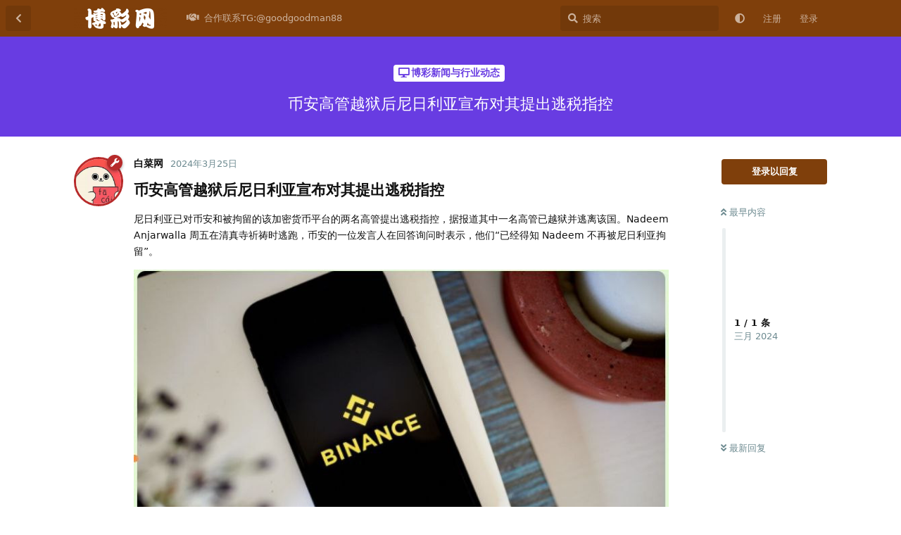

--- FILE ---
content_type: text/html; charset=utf-8
request_url: https://www.bocai50.com/d/211
body_size: 8135
content:
<!doctype html>
<html  dir="ltr"        lang="zh-Hans" >
    <head>
        <meta charset="utf-8">
        <title>币安高管越狱后尼日利亚宣布对其提出逃税指控 - 博彩网平台-博彩资讯网-博彩网论坛</title>

        <link rel="canonical" href="https://www.bocai50.com/d/211">
<link rel="preload" href="https://www.bocai50.com/assets/forum.js?v=c3dc3acc" as="script">
<link rel="preload" href="https://www.bocai50.com/assets/forum-zh-Hans.js?v=eec5e8a7" as="script">
<link rel="preload" href="https://www.bocai50.com/assets/fonts/fa-solid-900.woff2" as="font" type="font/woff2" crossorigin="">
<link rel="preload" href="https://www.bocai50.com/assets/fonts/fa-regular-400.woff2" as="font" type="font/woff2" crossorigin="">
<meta name="viewport" content="width=device-width, initial-scale=1, maximum-scale=1, minimum-scale=1">
<meta name="description" content="币安高管越狱后尼日利亚宣布对其提出逃税指控 尼日利亚已对币安和被拘留的该加密货币平台的两名高管提出逃税指控，据报道其中一名高管已越狱并逃离该国。Nadeem Anjarwalla 周五在清真寺祈祷时逃跑，币安的一位发言人在回答询问时表示，他们“已经得知 Nadeem 不再被尼日利亚拘留”。 尼日利亚联...">
<meta name="theme-color" content="#7f3f0b">
<meta name="application-name" content="博彩网平台-博彩资讯网-博彩网论坛">
<meta name="robots" content="index, follow">
<meta name="twitter:card" content="summary_large_image">
<meta name="twitter:image" content="https://www.xinyubocai.com/assets/files/2024-03-25/1711395012-726882-telegram-cloud-photo-size-5-6057848292525586921-x.jpg">
<meta name="twitter:title" content="币安高管越狱后尼日利亚宣布对其提出逃税指控">
<meta name="article:published_time" content="2024-03-25T19:30:40+00:00">
<meta name="twitter:description" content="币安高管越狱后尼日利亚宣布对其提出逃税指控 尼日利亚已对币安和被拘留的该加密货币平台的两名高管提出逃税指控，据报道其中一名高管已越狱并逃离该国。Nadeem Anjarwalla 周五在清真寺祈祷时逃跑，币安的一位发言人在回答询问时表示，他们“已经得知 Nadeem 不再被尼日利亚拘留”。 尼日利亚联...">
<meta name="twitter:url" content="https://www.bocai50.com/d/211-">
<meta name="color-scheme" content="light">
<link rel="stylesheet" media="not all and (prefers-color-scheme: dark)" class="nightmode-light" href="https://www.bocai50.com/assets/forum.css?v=b6984e56" />
<link rel="stylesheet" media="(prefers-color-scheme: dark)" class="nightmode-dark" href="https://www.bocai50.com/assets/forum-dark.css?v=17da0d00" />
<link rel="shortcut icon" href="https://www.bocai50.com/assets/favicon-c17ccwcy.png">
<meta property="og:site_name" content="博彩网平台-博彩资讯网-博彩网论坛">
<meta property="og:type" content="article">
<meta property="og:image" content="https://www.xinyubocai.com/assets/files/2024-03-25/1711395012-726882-telegram-cloud-photo-size-5-6057848292525586921-x.jpg">
<meta property="og:title" content="币安高管越狱后尼日利亚宣布对其提出逃税指控">
<meta property="og:description" content="币安高管越狱后尼日利亚宣布对其提出逃税指控 尼日利亚已对币安和被拘留的该加密货币平台的两名高管提出逃税指控，据报道其中一名高管已越狱并逃离该国。Nadeem Anjarwalla 周五在清真寺祈祷时逃跑，币安的一位发言人在回答询问时表示，他们“已经得知 Nadeem 不再被尼日利亚拘留”。 尼日利亚联...">
<meta property="og:url" content="https://www.bocai50.com/d/211-">
<script type="application/ld+json">[{"@context":"http:\/\/schema.org","@type":"QAPage","publisher":{"@type":"Organization","name":"\u535a\u5f69\u7f51\u5e73\u53f0-\u535a\u5f69\u8d44\u8baf\u7f51-\u535a\u5f69\u7f51\u8bba\u575b","url":"https:\/\/www.bocai50.com","description":"\u535a\u5f69\u7f51-\u535a\u5f69\u8bba\u575b\uff0c\u6700\u65b0\u7684\u535a\u5f69\u8d44\u8baf\uff0c\u514d\u8d39\u5f69\u91d1\uff0c\u5404\u5927\u5e73\u53f0\u6700\u65b0\u53d1\u5e03\uff0c\u60f3\u81f4\u5bcc\u5c31\u4e0a\u535a\u5f69\u7f51-\u535a\u5f69\u8bba\u575b","logo":"https:\/\/www.bocai50.com\/assets\/logo-ctmwscwh.png"},"image":"https:\/\/www.xinyubocai.com\/assets\/files\/2024-03-25\/1711395012-726882-telegram-cloud-photo-size-5-6057848292525586921-x.jpg","headline":"\u5e01\u5b89\u9ad8\u7ba1\u8d8a\u72f1\u540e\u5c3c\u65e5\u5229\u4e9a\u5ba3\u5e03\u5bf9\u5176\u63d0\u51fa\u9003\u7a0e\u6307\u63a7","datePublished":"2024-03-25T19:30:40+00:00","description":"\u5e01\u5b89\u9ad8\u7ba1\u8d8a\u72f1\u540e\u5c3c\u65e5\u5229\u4e9a\u5ba3\u5e03\u5bf9\u5176\u63d0\u51fa\u9003\u7a0e\u6307\u63a7 \u5c3c\u65e5\u5229\u4e9a\u5df2\u5bf9\u5e01\u5b89\u548c\u88ab\u62d8\u7559\u7684\u8be5\u52a0\u5bc6\u8d27\u5e01\u5e73\u53f0\u7684\u4e24\u540d\u9ad8\u7ba1\u63d0\u51fa\u9003\u7a0e\u6307\u63a7\uff0c\u636e\u62a5\u9053\u5176\u4e2d\u4e00\u540d\u9ad8\u7ba1\u5df2\u8d8a\u72f1\u5e76\u9003\u79bb\u8be5\u56fd\u3002Nadeem Anjarwalla \u5468\u4e94\u5728\u6e05\u771f\u5bfa\u7948\u7977\u65f6\u9003\u8dd1\uff0c\u5e01\u5b89\u7684\u4e00\u4f4d\u53d1\u8a00\u4eba\u5728\u56de\u7b54\u8be2\u95ee\u65f6\u8868\u793a\uff0c\u4ed6\u4eec\u201c\u5df2\u7ecf\u5f97\u77e5 Nadeem \u4e0d\u518d\u88ab\u5c3c\u65e5\u5229\u4e9a\u62d8\u7559\u201d\u3002 \u5c3c\u65e5\u5229\u4e9a\u8054...","url":"https:\/\/www.bocai50.com\/d\/211-","mainEntity":{"@type":"Question","name":"\u5e01\u5b89\u9ad8\u7ba1\u8d8a\u72f1\u540e\u5c3c\u65e5\u5229\u4e9a\u5ba3\u5e03\u5bf9\u5176\u63d0\u51fa\u9003\u7a0e\u6307\u63a7","text":"\u003Ch3\u003E\u5e01\u5b89\u9ad8\u7ba1\u8d8a\u72f1\u540e\u5c3c\u65e5\u5229\u4e9a\u5ba3\u5e03\u5bf9\u5176\u63d0\u51fa\u9003\u7a0e\u6307\u63a7\u003C\/h3\u003E\n\n\u003Cp\u003E\u5c3c\u65e5\u5229\u4e9a\u5df2\u5bf9\u5e01\u5b89\u548c\u88ab\u62d8\u7559\u7684\u8be5\u52a0\u5bc6\u8d27\u5e01\u5e73\u53f0\u7684\u4e24\u540d\u9ad8\u7ba1\u63d0\u51fa\u9003\u7a0e\u6307\u63a7\uff0c\u636e\u62a5\u9053\u5176\u4e2d\u4e00\u540d\u9ad8\u7ba1\u5df2\u8d8a\u72f1\u5e76\u9003\u79bb\u8be5\u56fd\u3002Nadeem Anjarwalla \u5468\u4e94\u5728\u6e05\u771f\u5bfa\u7948\u7977\u65f6\u9003\u8dd1\uff0c\u5e01\u5b89\u7684\u4e00\u4f4d\u53d1\u8a00\u4eba\u5728\u56de\u7b54\u8be2\u95ee\u65f6\u8868\u793a\uff0c\u4ed6\u4eec\u201c\u5df2\u7ecf\u5f97\u77e5 Nadeem \u4e0d\u518d\u88ab\u5c3c\u65e5\u5229\u4e9a\u62d8\u7559\u201d\u3002\u003C\/p\u003E\n\n\n\u003Cp\u003E\u003Cimg src=\"https:\/\/www.xinyubocai.com\/assets\/files\/2024-03-25\/1711395012-726882-telegram-cloud-photo-size-5-6057848292525586921-x.jpg\" title=\"\" alt=\"\"\u003E\u003C\/p\u003E\n\n\n\u003Cp\u003E\u5c3c\u65e5\u5229\u4e9a\u8054\u90a6\u7a0e\u52a1\u5c40\u5728\u5468\u4e00\u901a\u8fc7\u7535\u5b50\u90ae\u4ef6\u53d1\u5e03\u7684\u58f0\u660e\u4e2d\u8868\u793a\uff0c\u5e01\u5b89\u672a\u7f34\u7eb3\u589e\u503c\u7a0e\u548c\u516c\u53f8\u6240\u5f97\u7a0e\uff0c\u672a\u63d0\u4ea4\u7eb3\u7a0e\u7533\u62a5\u8868\uff0c\u5e76\u5408\u8c0b\u5e2e\u52a9\u5ba2\u6237\u901a\u8fc7\u5176\u5e73\u53f0\u9003\u7a0e\u3002\u003C\/p\u003E\n\n\n","dateCreated":"2024-03-25T19:30:40+00:00","author":{"@type":"Person","name":"\u767d\u83dc\u7f51"},"answerCount":0}},{"@context":"http:\/\/schema.org","@type":"BreadcrumbList","itemListElement":{"@type":"ListItem","name":"\u535a\u5f69\u65b0\u95fb\u4e0e\u884c\u4e1a\u52a8\u6001","item":"https:\/\/www.bocai50.com\/t\/news","position":1}},{"@context":"http:\/\/schema.org","@type":"WebSite","url":"https:\/\/www.bocai50.com\/","potentialAction":{"@type":"SearchAction","target":"https:\/\/www.bocai50.com\/?q={search_term_string}","query-input":"required name=search_term_string"}}]</script>

        <script>
            /* fof/nightmode workaround for browsers without (prefers-color-scheme) CSS media query support */
            if (!window.matchMedia('not all and (prefers-color-scheme), (prefers-color-scheme)').matches) {
                document.querySelector('link.nightmode-light').removeAttribute('media');
            }
        </script>
        
    </head>

    <body>
        <div id="app" class="App">

    <div id="app-navigation" class="App-navigation"></div>

    <div id="drawer" class="App-drawer">

        <header id="header" class="App-header">
            <div id="header-navigation" class="Header-navigation"></div>
            <div class="container">
                <div class="Header-title">
                    <a href="https://www.bocai50.com" id="home-link">
                                                    <img src="https://www.bocai50.com/assets/logo-ctmwscwh.png" alt="博彩网平台-博彩资讯网-博彩网论坛" class="Header-logo">
                                            </a>
                </div>
                <div id="header-primary" class="Header-primary"></div>
                <div id="header-secondary" class="Header-secondary"></div>
            </div>
        </header>

    </div>

    <main class="App-content">
        <div id="content"></div>

        <div id="flarum-loading" style="display: none">
    正在加载…
</div>

<noscript>
    <div class="Alert">
        <div class="container">
            请使用更现代的浏览器并启用 JavaScript 以获得最佳浏览体验。
        </div>
    </div>
</noscript>

<div id="flarum-loading-error" style="display: none">
    <div class="Alert">
        <div class="container">
            加载论坛时出错，请强制刷新页面重试。
        </div>
    </div>
</div>

<noscript id="flarum-content">
    <div class="container">
    <h1>币安高管越狱后尼日利亚宣布对其提出逃税指控</h1>

    <div>
                    <article>
                                <div class="PostUser"><h3 class="PostUser-name">白菜网</h3></div>
                <div class="Post-body">
                    <h3>币安高管越狱后尼日利亚宣布对其提出逃税指控</h3>

<p>尼日利亚已对币安和被拘留的该加密货币平台的两名高管提出逃税指控，据报道其中一名高管已越狱并逃离该国。Nadeem Anjarwalla 周五在清真寺祈祷时逃跑，币安的一位发言人在回答询问时表示，他们“已经得知 Nadeem 不再被尼日利亚拘留”。</p>


<p><img src="https://www.xinyubocai.com/assets/files/2024-03-25/1711395012-726882-telegram-cloud-photo-size-5-6057848292525586921-x.jpg" title="" alt=""></p>


<p>尼日利亚联邦税务局在周一通过电子邮件发布的声明中表示，币安未缴纳增值税和公司所得税，未提交纳税申报表，并合谋帮助客户通过其平台逃税。</p>



                </div>
            </article>

            <hr>
            </div>

    
    </div>

</noscript>


        <div class="App-composer">
            <div class="container">
                <div id="composer"></div>
            </div>
        </div>
    </main>

</div>




        <div id="modal"></div>
        <div id="alerts"></div>

        <script>
            document.getElementById('flarum-loading').style.display = 'block';
            var flarum = {extensions: {}};
        </script>

        <script src="https://www.bocai50.com/assets/forum.js?v=c3dc3acc"></script>
<script src="https://www.bocai50.com/assets/forum-zh-Hans.js?v=eec5e8a7"></script>

        <script id="flarum-json-payload" type="application/json">{"fof-nightmode.assets.day":"https:\/\/www.bocai50.com\/assets\/forum.css?v=b6984e56","fof-nightmode.assets.night":"https:\/\/www.bocai50.com\/assets\/forum-dark.css?v=17da0d00","resources":[{"type":"forums","id":"1","attributes":{"title":"\u535a\u5f69\u7f51\u5e73\u53f0-\u535a\u5f69\u8d44\u8baf\u7f51-\u535a\u5f69\u7f51\u8bba\u575b","description":"\u535a\u5f69\u7f51-\u535a\u5f69\u8bba\u575b\uff0c\u6700\u65b0\u7684\u535a\u5f69\u8d44\u8baf\uff0c\u514d\u8d39\u5f69\u91d1\uff0c\u5404\u5927\u5e73\u53f0\u6700\u65b0\u53d1\u5e03\uff0c\u60f3\u81f4\u5bcc\u5c31\u4e0a\u535a\u5f69\u7f51-\u535a\u5f69\u8bba\u575b","showLanguageSelector":false,"baseUrl":"https:\/\/www.bocai50.com","basePath":"","baseOrigin":"https:\/\/www.bocai50.com","debug":false,"apiUrl":"https:\/\/www.bocai50.com\/api","welcomeTitle":"\u535a\u5f69\u7f51\u5e73\u53f0-\u535a\u5f69\u8d44\u8baf\u7f51-\u535a\u5f69\u7f51\u8bba\u575b","welcomeMessage":"\u535a\u5f69\u7f51-\u535a\u5f69\u7f51\u8bba\u575b\uff0c\u6700\u516c\u5e73\u7684\u535a\u5f69\u5e73\u53f0\uff0c\u6700\u65b0\u7684\u535a\u5f69\u8d44\u8baf\uff0c\u514d\u8d39\u5f69\u91d1\uff0c\u5404\u5927\u5e73\u53f0\u6700\u65b0\u53d1\u5e03\uff0c\u60f3\u81f4\u5bcc\u5c31\u4e0a\u535a\u5f69\u7f51-\u535a\u5f69\u8bba\u575b","themePrimaryColor":"#7f3f0b","themeSecondaryColor":"#99aeb2","logoUrl":"https:\/\/www.bocai50.com\/assets\/logo-ctmwscwh.png","faviconUrl":"https:\/\/www.bocai50.com\/assets\/favicon-c17ccwcy.png","headerHtml":null,"footerHtml":"","allowSignUp":true,"defaultRoute":"\/all","canViewForum":true,"canStartDiscussion":false,"canSearchUsers":false,"canCreateAccessToken":false,"canModerateAccessTokens":false,"assetsBaseUrl":"https:\/\/www.bocai50.com\/assets","canViewFlags":false,"guidelinesUrl":null,"fof-upload.canUpload":false,"fof-upload.canDownload":false,"fof-upload.composerButtonVisiblity":"both","canBypassTagCounts":false,"minPrimaryTags":"1","maxPrimaryTags":"1","minSecondaryTags":"0","maxSecondaryTags":"3","stickiest.badge_icon":"fas fa-layer-group","nodp.time_limit":"1440","canSeeUserDirectoryLink":false,"userDirectorySmallCards":true,"userDirectoryDisableGlobalSearchSource":false,"userDirectoryDefaultSort":"default","fof-user-bio.maxLength":200,"ReactionConverts":[null,null,null],"fofNightMode_autoUnsupportedFallback":1,"fofNightMode.showThemeToggleOnHeaderAlways":true,"fof-nightmode.default_theme":0,"pusherKey":null,"pusherCluster":null,"displayNameDriver":"nickname","setNicknameOnRegistration":true,"randomizeUsernameOnRegistration":false,"allowUsernameMentionFormat":true,"canBypassAds":false,"cannotSetCustomAvatar":true,"cannotRemoveAvatar":true,"predefinedAvatars":["dYZVdV4hfii5ha6N.jpg","MNXGLGlLLGJCHang.jpg","mYXQktuQIb6YrcAF.jpg","V5vE0SLGJYBhQSFY.jpg","PPqRWVsMxwmGI8wf.jpg","H3lSNpxksICiywLC.jpg","QwAuqIcwFrAFc8nJ.jpg","A7sAkCT8bv223HbA.jpg","lYFzfv7hD6KXv3fN.jpg","zwjKLmwRLuN0Svt9.jpg","KgFkhs8eEuGJ7S3i.png","ajy6ly9PLfqqN9DW.jpeg","qaXKWalZPUljxk4T.jpeg","EBycVxLlWY3Ck8FN.jpeg","IC8DlfXEUk53NRpB.jpeg","vEgOEG3gYzCwLoS2.jpeg","JW7gQczMB4BqRDIW.jpeg","u3gTlbfCZCzkgjmI.jpeg","7Umlr7X5o0M3zxZs.jpeg","eRtU8dyDVVFmCOWC.jpeg"],"emojioneAreaEnableSearch":true,"emojioneAreaEnableRecent":true,"emojioneAreaEnableTones":true,"emojioneAreaFiltersPositionBottom":true,"emojioneAreaSearchPositionBottom":true,"emojioneAreaHideFlarumButton":true},"relationships":{"groups":{"data":[{"type":"groups","id":"1"},{"type":"groups","id":"2"},{"type":"groups","id":"3"},{"type":"groups","id":"4"}]},"tags":{"data":[{"type":"tags","id":"1"},{"type":"tags","id":"2"},{"type":"tags","id":"3"},{"type":"tags","id":"4"},{"type":"tags","id":"5"},{"type":"tags","id":"6"},{"type":"tags","id":"8"},{"type":"tags","id":"9"},{"type":"tags","id":"12"},{"type":"tags","id":"13"}]},"reactions":{"data":[{"type":"reactions","id":"1"},{"type":"reactions","id":"2"},{"type":"reactions","id":"3"},{"type":"reactions","id":"4"},{"type":"reactions","id":"5"},{"type":"reactions","id":"6"}]},"links":{"data":[{"type":"links","id":"21"}]}}},{"type":"groups","id":"1","attributes":{"nameSingular":"\u7ba1\u7406\u5458","namePlural":"\u7ba1\u7406\u7ec4","color":"#B72A2A","icon":"fas fa-wrench","isHidden":0}},{"type":"groups","id":"2","attributes":{"nameSingular":"\u6e38\u5ba2","namePlural":"\u6e38\u5ba2","color":null,"icon":null,"isHidden":0}},{"type":"groups","id":"3","attributes":{"nameSingular":"\u6ce8\u518c\u7528\u6237","namePlural":"\u6ce8\u518c\u7528\u6237","color":null,"icon":null,"isHidden":0}},{"type":"groups","id":"4","attributes":{"nameSingular":"\u7248\u4e3b","namePlural":"\u7248\u4e3b\u7ec4","color":"#80349E","icon":"fas fa-bolt","isHidden":0}},{"type":"tags","id":"1","attributes":{"name":"\u514d\u8d39\u9001\u5f69\u91d1","description":"\u5206\u4eab\u535a\u5f69\u5e73\u53f0\u7684\u6700\u65b0\u7684\u514d\u8d39\u5f69\u91d1\u4f18\u60e0\u6d3b\u52a8","slug":"mianfeisongcaijin","color":"#EF564F","backgroundUrl":null,"backgroundMode":null,"icon":"fas fa-solid fa-gift","discussionCount":171,"position":0,"defaultSort":null,"isChild":false,"isHidden":false,"lastPostedAt":"2026-02-01T18:52:31+00:00","canStartDiscussion":false,"canAddToDiscussion":false}},{"type":"tags","id":"2","attributes":{"name":"\u9996\u5b58\u8d60\u9001","description":"\u5206\u4eab\u535a\u5f69\u5728\u7ebf\u5e73\u53f0\u7684\u6700\u65b0\u9996\u5b58\u4f18\u60e0\u6d3b\u52a8","slug":"shoucunzengsong","color":"#076888","backgroundUrl":null,"backgroundMode":null,"icon":"fas fa-dollar-sign","discussionCount":10,"position":1,"defaultSort":null,"isChild":false,"isHidden":false,"lastPostedAt":"2026-01-14T20:29:55+00:00","canStartDiscussion":false,"canAddToDiscussion":false}},{"type":"tags","id":"3","attributes":{"name":"\u9ed1\u5e73\u53f0\u66dd\u5149","description":"\u6536\u96c6\u5404\u5927\u5e73\u53f0\u7684\u9ed1\u6599\uff0c\u4e3a\u73a9\u5bb6\u907f\u96f7\u907f\u5751\u3002","slug":"baoguangqu","color":"#414141","backgroundUrl":null,"backgroundMode":null,"icon":"fas fa-solid fa-skull-crossbones","discussionCount":25,"position":4,"defaultSort":null,"isChild":false,"isHidden":false,"lastPostedAt":"2025-10-18T06:34:06+00:00","canStartDiscussion":false,"canAddToDiscussion":false}},{"type":"tags","id":"4","attributes":{"name":"\u535a\u5f69\u65b0\u95fb\u4e0e\u884c\u4e1a\u52a8\u6001","description":"\u8ffd\u8e2a\u535a\u5f69\u884c\u4e1a\u7684\u6700\u65b0\u65b0\u95fb\u3001\u6cd5\u89c4\u53d8\u5316\u548c\u5e02\u573a\u8d8b\u52bf\u3002","slug":"news","color":"#683ce2","backgroundUrl":null,"backgroundMode":null,"icon":"fas fa-solid fa-desktop","discussionCount":392,"position":3,"defaultSort":null,"isChild":false,"isHidden":false,"lastPostedAt":"2026-02-01T18:17:39+00:00","canStartDiscussion":false,"canAddToDiscussion":false}},{"type":"tags","id":"5","attributes":{"name":"\u535a\u5f69\u6280\u5de7\u7b56\u7565","description":"\u63d0\u4f9b\u4e0d\u540c\u535a\u5f69\u6e38\u620f\u7684\u7ecf\u9a8c\u548c\u6280\u5de7\u3002","slug":"jiqiao","color":"#7e1593","backgroundUrl":null,"backgroundMode":null,"icon":"fas fa-solid fa-user-graduate","discussionCount":115,"position":6,"defaultSort":null,"isChild":false,"isHidden":false,"lastPostedAt":"2026-01-31T19:18:35+00:00","canStartDiscussion":false,"canAddToDiscussion":false}},{"type":"tags","id":"6","attributes":{"name":"\u535a\u5f69\u5fc3\u5f97\u4ea4\u6d41","description":"\u65b9\u4fbf\u7f51\u53cb\u4eec\u63d0\u4f9b\u4ea4\u6d41\u81ea\u8eab\u535a\u5f69\u7ecf\u9a8c\u7684\u680f\u76ee","slug":"xinde","color":"#48BF83","backgroundUrl":null,"backgroundMode":null,"icon":"fas fa-bolt fa-solid fa-pen","discussionCount":61,"position":7,"defaultSort":null,"isChild":false,"isHidden":false,"lastPostedAt":"2026-01-31T19:40:42+00:00","canStartDiscussion":false,"canAddToDiscussion":false}},{"type":"tags","id":"8","attributes":{"name":"\u4fe1\u8a89\u535a\u5f69\u5e73\u53f0\u63a8\u8350","description":"\u4f1a\u5458\u53ef\u4ee5\u5206\u4eab\u5bf9\u4e0d\u540c\u7ebf\u4e0a\u8d4c\u573a\u7684\u8bc4\u4ef7\uff0c\u63a8\u8350\u4fe1\u8a89\u9ad8\u7684\u5e73\u53f0\u3002","slug":"bocaipingtai","color":"#08aa0b","backgroundUrl":null,"backgroundMode":null,"icon":"fas fa-solid fa-check","discussionCount":2,"position":2,"defaultSort":null,"isChild":false,"isHidden":false,"lastPostedAt":"2025-11-08T13:36:37+00:00","canStartDiscussion":false,"canAddToDiscussion":false}},{"type":"tags","id":"9","attributes":{"name":"\u6212\u8d4c\u6587\u7ae0","description":"\u5e2e\u52a9\u6c89\u6d6e\u8d4c\u6d77\u7684\u4eba\u4e0a\u5cb8,\u522b\u8f93\u5149\u4e86\u624d\u60f3\u5230\u8981\u6212\u8d4c\n\n","slug":"jieduwenzhang","color":"#9354CA","backgroundUrl":null,"backgroundMode":null,"icon":"fas fa-solid fa-book","discussionCount":41,"position":8,"defaultSort":null,"isChild":false,"isHidden":false,"lastPostedAt":"2026-01-25T06:31:18+00:00","canStartDiscussion":false,"canAddToDiscussion":false}},{"type":"tags","id":"12","attributes":{"name":"\u516c\u544a","description":"\u9700\u8981\u5e2e\u52a9\u6765\u8fd9\u91cc\uff0c\u8bba\u575b\u53d1\u5e03\u7684\u516c\u544a\u90fd\u5728\u8fd9\u91cc\uff01","slug":"gonggao","color":"#EF564F","backgroundUrl":null,"backgroundMode":null,"icon":"fas fa-bullhorn","discussionCount":1,"position":9,"defaultSort":null,"isChild":false,"isHidden":false,"lastPostedAt":"2023-11-02T06:54:20+00:00","canStartDiscussion":false,"canAddToDiscussion":false}},{"type":"tags","id":"13","attributes":{"name":"\u535a\u5f69\u70ed\u95e8\u4f53\u80b2\u8d5b\u4e8b","description":"\u53d1\u5e03\u70ed\u95e8\u8d5b\u4e8b\u63a8\u5355\uff0c\u4e89\u53d6\u522b\u5885\u9760\u5927\u6d77","slug":"bocairemensaishi","color":"#6f3506","backgroundUrl":null,"backgroundMode":null,"icon":"fas fa-basketball-ball","discussionCount":59,"position":5,"defaultSort":null,"isChild":false,"isHidden":false,"lastPostedAt":"2026-01-19T18:24:20+00:00","canStartDiscussion":false,"canAddToDiscussion":false}},{"type":"reactions","id":"1","attributes":{"identifier":"thumbsup","display":null,"type":"emoji","enabled":1}},{"type":"reactions","id":"2","attributes":{"identifier":"thumbsdown","display":null,"type":"emoji","enabled":1}},{"type":"reactions","id":"3","attributes":{"identifier":"laughing","display":null,"type":"emoji","enabled":1}},{"type":"reactions","id":"4","attributes":{"identifier":"confused","display":null,"type":"emoji","enabled":1}},{"type":"reactions","id":"5","attributes":{"identifier":"heart","display":null,"type":"emoji","enabled":1}},{"type":"reactions","id":"6","attributes":{"identifier":"tada","display":null,"type":"emoji","enabled":1}},{"type":"links","id":"21","attributes":{"id":21,"title":"\u5408\u4f5c\u8054\u7cfbTG:@goodgoodman88","icon":"fas fa-handshake","url":"https:\/\/t.me\/jpz525\/39393","position":1,"isInternal":false,"isNewtab":true,"isChild":false,"visibility":"everyone"}}],"session":{"userId":0,"csrfToken":"2LiI3sELKEWQUdnbaS69bBDWVhQkDOcgg8yN6ofJ"},"locales":{"zh-Hans":"\u7b80\u4f53\u4e2d\u6587","en":"English"},"locale":"zh-Hans","davwheat-ads.ad-code.between_posts":"\u003Cdiv class=\u0022PostStream\u0022 style=\u0022margin-top: 10px; width:100%\u0022\u003E\n     \u003Ca href=\u0022http:\/\/23.225.52.68:4466\/vip348.html\u0022 target=\u0022_blank\u0022\u003E\n      \u003Cimg src=\u0022https:\/\/baipiaowang.org\/assets\/files\/2025-09-08\/1757317192-293993-2400-194.gif\u0022 \n      alt=\u00224466\u0022 width=\u0022100%\u0022\u003E\n     \u003C\/a\u003E\n    \u003C\/div\u003E\n\n\u003Cdiv class=\u0022PostStream\u0022 style=\u0022margin-top: 10px; width:100%\u0022\u003E\n     \u003Ca href=\u0022https:\/\/www.we867325.com\/aff.php?vid=1253358\u0022 target=\u0022_blank\u0022\u003E\n      \u003Cimg src=\u0022https:\/\/meibo999.com\/assets\/files\/2025-06-01\/1748772785-826593-2400-194.gif\u0022 alt=\u0022\u7b2c\u4e00\u4f53\u80b2\u0022 width=\u0022100%\u0022\u003E\n     \u003C\/a\u003E\n    \u003C\/div\u003E\n\n\n\n\u003Cdiv class=\u0022PostStream\u0022 style=\u0022margin-top: 10px; width:100%\u0022\u003E\n     \u003Ca href=\u0022http:\/\/jinshapg10.com\u0022 target=\u0022_blank\u0022\u003E\n      \u003Cimg src=\u0022https:\/\/meibo666.com\/assets\/files\/2025-06-21\/1750495632-193121-pg.gif\u0022 \n      alt=\u0022\u6fb3\u95e8\u91d1\u6c99\u0022 width=\u0022100%\u0022\u003E\n     \u003C\/a\u003E\n    \u003C\/div\u003E\n\n\n\u003Cdiv class=\u0022PostStream\u0022 style=\u0022margin-top: 10px; width:100%\u0022\u003E\n     \u003Ca href=\u0022https:\/\/www.zhgj7.vip\u0022 target=\u0022_blank\u0022\u003E\n      \u003Cimg src=\u0022https:\/\/baipiaowang.org\/assets\/files\/2025-03-18\/1742310095-631350-bc0c11bd-1fa3-47fc-9df3-9b9d472835a4.gif\u0022 alt=\u0022\u5c0a\u7687\u0022 width=\u0022100%\u0022\u003E\n     \u003C\/a\u003E\n    \u003C\/div\u003E\n\u003Cdiv class=\u0022PostStream\u0022 style=\u0022margin-top: 10px; width:100%\u0022\u003E\n     \u003Ca href=\u0022https:\/\/www.3bet5.cc:35559\/entry\/register\/?i_code=9784697\u0022 target=\u0022_blank\u0022\u003E\n      \u003Cimg src=\u0022https:\/\/baicaidaquan.com\/assets\/files\/2025-09-15\/1757926120-270990-2400x194.gif\u0022 \n      alt=\u0022bet5\u4f53\u80b2\u0022 width=\u0022100%\u0022\u003E\n     \u003C\/a\u003E\n    \u003C\/div\u003E\n\n\u003Cdiv class=\u0022PostStream\u0022 style=\u0022margin-top: 10px; width:100%\u0022\u003E\n     \u003Ca href=\u0022https:\/\/www.079111.cc:8899\/Register\/?a=580165\u0022 target=\u0022_blank\u0022\u003E\n      \u003Cimg src=\u0022https:\/\/baicaidaquan.com\/assets\/files\/2025-09-28\/1759055218-754377-1.gif\u0022 \n      alt=\u0022\u65b0\u8461\u4eac079\u0022 width=\u0022100%\u0022\u003E\n     \u003C\/a\u003E\n    \u003C\/div\u003E\n\n\u003Cdiv class=\u0022PostStream\u0022 style=\u0022margin-top: 10px; width:100%\u0022\u003E\n     \u003Ca href=\u0022https:\/\/t.me\/kuaisuqianming\u0022 target=\u0022_blank\u0022\u003E\n      \u003Cimg src=\u0022https:\/\/kaiyuanqipai.org\/assets\/files\/2025-07-30\/1753894721-501800-ios.gif\u0022 \n      alt=\u0022\u82f9\u679c\u7b7e\u540d\u0022 width=\u0022100%\u0022\u003E\n     \u003C\/a\u003E\n    \u003C\/div\u003E\n\n\n\u003Cdiv class=\u0022PostStream\u0022 style=\u0022margin-top: 10px; width:100%\u0022\u003E\n     \u003Ca href=\u0022https:\/\/558.5583606.cc:8443\/?shareName=558.5583606.cc\u0022 target=\u0022_blank\u0022\u003E\n      \u003Cimg src=\u0022https:\/\/kaiyuanqipai.org\/assets\/files\/2025-08-25\/1756111166-561238-558-2400x194.gif\u0022 \n      alt=\u0022\u5f00\u5143\u68cb\u724c\u0022 width=\u0022100%\u0022\u003E\n     \u003C\/a\u003E\n    \u003C\/div\u003E\n\n\u003Cdiv class=\u0022PostStream\u0022 style=\u0022margin-top: 10px; width:100%\u0022\u003E\n     \u003Ca href=\u0022https:\/\/2pg.2055983.cc\u0022 target=\u0022_blank\u0022\u003E\n      \u003Cimg src=\u0022https:\/\/kaiyuanqipai.org\/assets\/files\/2025-08-25\/1756111222-623116-2400x194.gif\u0022 \n      alt=\u0022PG\u7535\u5b50\u0022 width=\u0022100%\u0022\u003E\n     \u003C\/a\u003E\n    \u003C\/div\u003E\n\n\n","davwheat-ads.ad-code.discussion_header":"","davwheat-ads.ad-code.discussion_sidebar":"","davwheat-ads.ad-code.footer":"","davwheat-ads.ad-code.header":"\n\u003Cdiv class=\u0022container\u0022 style=\u0022margin-top: 10px;\u0022\u003E\n     \u003Ca href=\u0022https:\/\/www.we867325.com\/aff.php?vid=1253358\u0022 target=\u0022_blank\u0022\u003E\n      \u003Cimg src=\u0022https:\/\/meibo999.com\/assets\/files\/2026-01-20\/1768900532-518101-2400x194-2.gif\u0022 \n      alt=\u0022\u7b2c\u4e00\u4f53\u80b2\u0022 width=\u0022100%\u0022\u003E\n     \u003C\/a\u003E\n    \u003C\/div\u003E\n\n\n\n\u003Cdiv class=\u0022container\u0022 style=\u0022margin-top: 10px;\u0022\u003E\n     \u003Ca href=\u0022http:\/\/23.225.52.68:4466\/vip348.html\u0022 target=\u0022_blank\u0022\u003E\n      \u003Cimg src=\u0022https:\/\/baipiaowang.org\/assets\/files\/2025-09-08\/1757317192-293993-2400-194.gif\u0022 \n      alt=\u00224466\u0022 width=\u0022100%\u0022\u003E\n     \u003C\/a\u003E\n    \u003C\/div\u003E\n\n\u003Cdiv class=\u0022container\u0022 style=\u0022margin-top: 10px;\u0022\u003E\n     \u003Ca href=\u0022https:\/\/134.122.165.149:5001\/fhdisf9ujfsdklj88\/887260891.php\u0022 target=\u0022_blank\u0022\u003E\n      \u003Cimg src=\u0022https:\/\/meibo999.com\/assets\/files\/2025-10-30\/1761801095-733044-960x70-1.gif\u0022 \n      alt=\u00227668\u666e\u4eac\u0022 width=\u0022100%\u0022\u003E\n     \u003C\/a\u003E\n    \u003C\/div\u003E\n\n\u003Cdiv class=\u0022container\u0022 style=\u0022margin-top: 10px;\u0022\u003E\n     \u003Ca href=\u0022https:\/\/service.sdqhwtvbtwdf.com\/C.ashx?btag=a_7590b_1722c_\u0026affid=2007166\u0026siteid=7590\u0026adid=1722\u0026c=groupsites\u0022 target=\u0022_blank\u0022\u003E\n      \u003Cimg src=\u0022https:\/\/www.xianshangbc.com\/assets\/files\/2026-01-14\/1768408219-656756-bvac-1384.gif\u0022 \n      alt=\u0022\u97e6\u5fb7\u0022 width=\u0022100%\u0022\u003E\n     \u003C\/a\u003E\n    \u003C\/div\u003E\n\n\n\u003Cdiv class=\u0022container\u0022 style=\u0022margin-top: 10px;\u0022\u003E\n     \u003Ca href=\u0022https:\/\/service.sdqhwtvbtwdf.com\/C.ashx?btag=a_7590b_2484c_\u0026affid=2007166\u0026siteid=7590\u0026adid=2484\u0026c=groupsites\u0022 target=\u0022_blank\u0022\u003E\n      \u003Cimg src=\u0022https:\/\/www.xianshangbc.com\/assets\/files\/2026-01-14\/1768408326-249609-wh-1274.gif\u0022 \n      alt=\u0022\u5a01\u5ec9\u0022 width=\u0022100%\u0022\u003E\n     \u003C\/a\u003E\n    \u003C\/div\u003E\n\n\n\n\n\n\u003Cdiv class=\u0022container\u0022 style=\u0022margin-top: 10px;\u0022\u003E\n     \u003Ca href=\u0022https:\/\/f5000.62684288.top:6268\/laicai.html?cid=9029005#mbh9057\u0022 target=\u0022_blank\u0022\u003E\n      \u003Cimg src=\u0022https:\/\/meibo999.com\/assets\/files\/2026-02-02\/1770020723-219139-2400x194.gif\u0022 \n      alt=\u0022\u6c38\u5229\u0022 width=\u0022100%\u0022\u003E\n     \u003C\/a\u003E\n    \u003C\/div\u003E\n\n\n\n\n\u003Cdiv class=\u0022container\u0022 style=\u0022margin-top: 10px;\u0022\u003E\n     \u003Ca href=\u0022https:\/\/756551.shop:8899\/tycgg068.html\u0022 target=\u0022_blank\u0022\u003E\n      \u003Cimg src=\u0022https:\/\/meibo999.com\/assets\/files\/2026-01-07\/1767775301-459256-20260107-780351-570dfa7e6e25459e890a2b93f62ab299.gif\u0022 \n      alt=\u0022\u592a\u9633\u57ce\u0022 width=\u0022100%\u0022\u003E\n     \u003C\/a\u003E\n    \u003C\/div\u003E\n","davwheat-ads.ad-code.sidebar":"","davwheat-ads.ad-code.between_posts.js":"","davwheat-ads.ad-code.discussion_header.js":"","davwheat-ads.ad-code.discussion_sidebar.js":"","davwheat-ads.ad-code.footer.js":"","davwheat-ads.ad-code.header.js":"\n","davwheat-ads.ad-code.sidebar.js":"","davwheat-ads.between-n-posts":"15","davwheat-ads.enable-ad-after-placeholder":"0","davwheat-ads.enabled-ad-locations":"[\u0022header\u0022]","apiDocument":{"data":{"type":"discussions","id":"211","attributes":{"title":"\u5e01\u5b89\u9ad8\u7ba1\u8d8a\u72f1\u540e\u5c3c\u65e5\u5229\u4e9a\u5ba3\u5e03\u5bf9\u5176\u63d0\u51fa\u9003\u7a0e\u6307\u63a7","slug":"211","commentCount":1,"participantCount":1,"createdAt":"2024-03-25T19:30:40+00:00","lastPostedAt":"2024-03-25T19:30:40+00:00","lastPostNumber":1,"canReply":false,"canRename":false,"canDelete":false,"canHide":false,"isApproved":true,"canTag":false,"isSticky":false,"canSticky":false,"isStickiest":false,"isTagSticky":false,"canStickiest":false,"canTagSticky":false,"canSeeReactions":false,"frontpage":false,"frontdate":null,"front":false,"views":1256,"subscription":null,"isLocked":false,"canLock":false},"relationships":{"user":{"data":{"type":"users","id":"1"}},"posts":{"data":[{"type":"posts","id":"223"}]},"tags":{"data":[{"type":"tags","id":"4"}]},"stickyTags":{"data":[]},"lastPost":{"data":{"type":"posts","id":"223"}},"lastPostedUser":{"data":{"type":"users","id":"1"}}}},"included":[{"type":"users","id":"1","attributes":{"username":"admin","displayName":"\u767d\u83dc\u7f51","avatarUrl":"https:\/\/www.bocai50.com\/assets\/avatars\/yCkUvhPO3ooWjMeb.png","slug":"admin","joinTime":"2023-08-13T23:35:03+00:00","discussionCount":162,"commentCount":162,"canEdit":false,"canEditCredentials":false,"canEditGroups":false,"canDelete":false,"lastSeenAt":"2026-02-02T20:30:12+00:00","fof-upload-uploadCountCurrent":115,"fof-upload-uploadCountAll":115,"canSuspend":false,"bio":"","canViewBio":true,"canEditBio":false,"canEditNickname":false},"relationships":{"groups":{"data":[{"type":"groups","id":"1"}]}}},{"type":"posts","id":"223","attributes":{"number":1,"createdAt":"2024-03-25T19:30:40+00:00","contentType":"comment","contentHtml":"\u003Ch3\u003E\u5e01\u5b89\u9ad8\u7ba1\u8d8a\u72f1\u540e\u5c3c\u65e5\u5229\u4e9a\u5ba3\u5e03\u5bf9\u5176\u63d0\u51fa\u9003\u7a0e\u6307\u63a7\u003C\/h3\u003E\n\n\u003Cp\u003E\u5c3c\u65e5\u5229\u4e9a\u5df2\u5bf9\u5e01\u5b89\u548c\u88ab\u62d8\u7559\u7684\u8be5\u52a0\u5bc6\u8d27\u5e01\u5e73\u53f0\u7684\u4e24\u540d\u9ad8\u7ba1\u63d0\u51fa\u9003\u7a0e\u6307\u63a7\uff0c\u636e\u62a5\u9053\u5176\u4e2d\u4e00\u540d\u9ad8\u7ba1\u5df2\u8d8a\u72f1\u5e76\u9003\u79bb\u8be5\u56fd\u3002Nadeem Anjarwalla \u5468\u4e94\u5728\u6e05\u771f\u5bfa\u7948\u7977\u65f6\u9003\u8dd1\uff0c\u5e01\u5b89\u7684\u4e00\u4f4d\u53d1\u8a00\u4eba\u5728\u56de\u7b54\u8be2\u95ee\u65f6\u8868\u793a\uff0c\u4ed6\u4eec\u201c\u5df2\u7ecf\u5f97\u77e5 Nadeem \u4e0d\u518d\u88ab\u5c3c\u65e5\u5229\u4e9a\u62d8\u7559\u201d\u3002\u003C\/p\u003E\n\n\n\u003Cp\u003E\u003Cimg src=\u0022https:\/\/www.xinyubocai.com\/assets\/files\/2024-03-25\/1711395012-726882-telegram-cloud-photo-size-5-6057848292525586921-x.jpg\u0022 title=\u0022\u0022 alt=\u0022\u0022\u003E\u003C\/p\u003E\n\n\n\u003Cp\u003E\u5c3c\u65e5\u5229\u4e9a\u8054\u90a6\u7a0e\u52a1\u5c40\u5728\u5468\u4e00\u901a\u8fc7\u7535\u5b50\u90ae\u4ef6\u53d1\u5e03\u7684\u58f0\u660e\u4e2d\u8868\u793a\uff0c\u5e01\u5b89\u672a\u7f34\u7eb3\u589e\u503c\u7a0e\u548c\u516c\u53f8\u6240\u5f97\u7a0e\uff0c\u672a\u63d0\u4ea4\u7eb3\u7a0e\u7533\u62a5\u8868\uff0c\u5e76\u5408\u8c0b\u5e2e\u52a9\u5ba2\u6237\u901a\u8fc7\u5176\u5e73\u53f0\u9003\u7a0e\u3002\u003C\/p\u003E\n\n\n","renderFailed":false,"canEdit":false,"canDelete":false,"canHide":false,"mentionedByCount":0,"canFlag":false,"isApproved":true,"canApprove":false,"canReact":false,"canLike":false,"likesCount":0},"relationships":{"discussion":{"data":{"type":"discussions","id":"211"}},"user":{"data":{"type":"users","id":"1"}},"reactions":{"data":[]},"mentionedBy":{"data":[]},"likes":{"data":[]}}},{"type":"groups","id":"1","attributes":{"nameSingular":"\u7ba1\u7406\u5458","namePlural":"\u7ba1\u7406\u7ec4","color":"#B72A2A","icon":"fas fa-wrench","isHidden":0}},{"type":"tags","id":"4","attributes":{"name":"\u535a\u5f69\u65b0\u95fb\u4e0e\u884c\u4e1a\u52a8\u6001","description":"\u8ffd\u8e2a\u535a\u5f69\u884c\u4e1a\u7684\u6700\u65b0\u65b0\u95fb\u3001\u6cd5\u89c4\u53d8\u5316\u548c\u5e02\u573a\u8d8b\u52bf\u3002","slug":"news","color":"#683ce2","backgroundUrl":null,"backgroundMode":null,"icon":"fas fa-solid fa-desktop","discussionCount":392,"position":3,"defaultSort":null,"isChild":false,"isHidden":false,"lastPostedAt":"2026-02-01T18:17:39+00:00","canStartDiscussion":false,"canAddToDiscussion":false}}]}}</script>

        <script>
            const data = JSON.parse(document.getElementById('flarum-json-payload').textContent);
            document.getElementById('flarum-loading').style.display = 'none';

            try {
                flarum.core.app.load(data);
                flarum.core.app.bootExtensions(flarum.extensions);
                flarum.core.app.boot();
            } catch (e) {
                var error = document.getElementById('flarum-loading-error');
                error.innerHTML += document.getElementById('flarum-content').textContent;
                error.style.display = 'block';
                throw e;
            }
        </script>

        
    </body>
</html>
